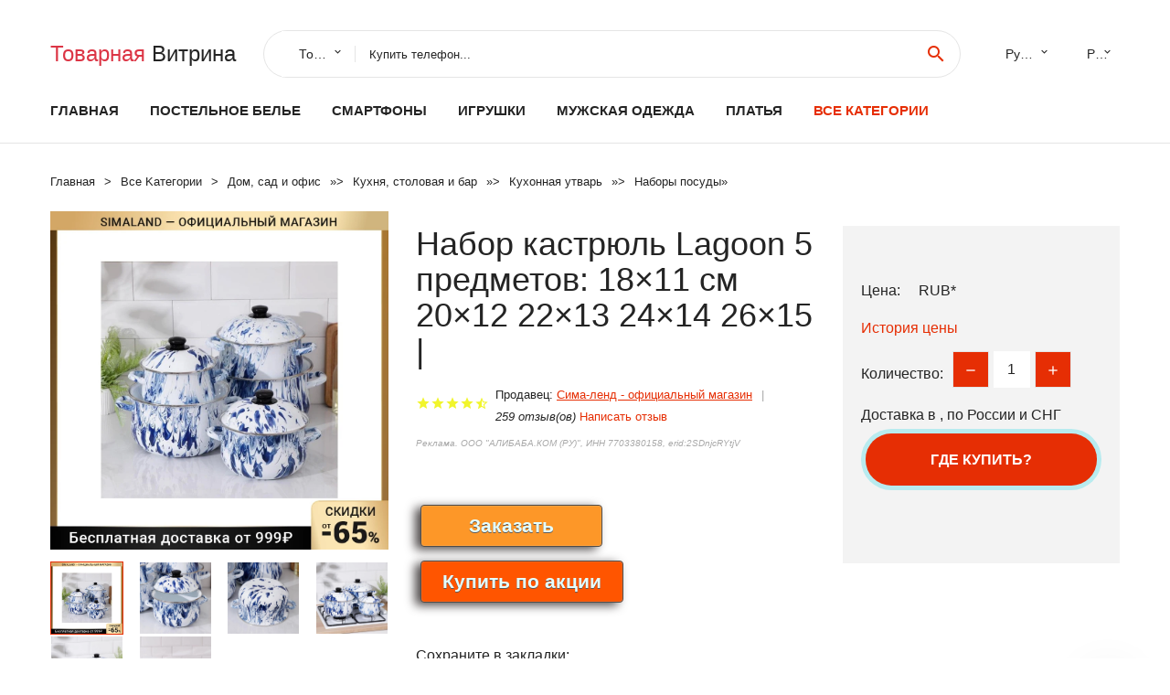

--- FILE ---
content_type: text/html; charset=utf-8
request_url: https://chinacheap.ru/lid88001005003323601199.html
body_size: 10729
content:
<!DOCTYPE html>
<html lang="ru">
  <head>
    <title>Набор кастрюль Lagoon 5 предметов: 18×11 см 20×12 22×13 24×14 26×15 | - Отзывы покупателей</title>
    <meta name="description" content="Отзывы и обзоры о Набор кастрюль Lagoon 5 предметов: 18×11 см 20×12 22×13 24×14 26×15 |- купить товар с доставкой Сима-ленд - официальный магазин">
    <meta name="keywords" content="найти, цена, отзывы, купить, Набор,кастрюль,Lagoon,5,предметов:,18×11,см,20×12,22×13,24×14,26×15,|, алиэкспресс, фото"/>
    <meta property="og:image" content="//ae04.alicdn.com/kf/S09bf2f47f2cf4c7eb6156d91b36d4dd54.jpeg" />
    <meta property="og:url" content="//chinacheap.ru/lid88001005003323601199.html" />
    <meta property="og:title" content="Набор кастрюль Lagoon 5 предметов: 18×11 см 20×12 22×13 24×14 26×15 |" />
    <meta property="og:description" content="Отзывы и обзоры о Набор кастрюль Lagoon 5 предметов: 18×11 см 20×12 22×13 24×14 26×15 |- купить товар с доставкой Сима-ленд - официальный магазин" />
    <link rel="canonical" href="//chinacheap.ru/lid88001005003323601199.html"/>
        <meta charset="utf-8">
    <meta name="viewport" content="width=device-width, height=device-height, initial-scale=1.0">
    <meta http-equiv="X-UA-Compatible" content="IE=edge">
    <link rel="icon" href="/favicon.ico" type="image/x-icon">
    <link rel="dns-prefetch" href="https://1lc.ru"/>
    <link rel="manifest" href="/manifest.json">
    <link rel="preload" href="https://aliexshop.ru/aliexpress-style/fonts/materialdesignicons-webfont.woff2?v=1.4.57" as="font" type="font/woff2" crossorigin>
    <link rel="stylesheet" href="https://aliexshop.ru/aliexpress-style/css/bootstrap.css">
    <link rel="stylesheet" href="https://aliexshop.ru/aliexpress-style/css/style.css">
    <link rel="stylesheet" href="https://aliexshop.ru/aliexpress-style/css/fonts.css">
    <link type="text/css" rel="stylesheet" href="//aliexshop.ru/shopurbano/css/button.css">
    <meta name="robots" content="noarchive"/>
    <meta name="msapplication-TileColor" content="#E62E04">
    <meta name="theme-color" content="#E62E04">
    <script src="/appstartx.js"></script>
      
<script>window.yaContextCb=window.yaContextCb||[]</script>
<script src="https://yandex.ru/ads/system/context.js" async></script>
 
    <meta name="referrer" content="strict-origin-when-cross-origin" />
    <style>.ie-panel{display: none;background: #212121;padding: 10px 0;box-shadow: 3px 3px 5px 0 rgba(0,0,0,.3);clear: both;text-align:center;position: relative;z-index: 1;} html.ie-10 .ie-panel, html.lt-ie-10 .ie-panel {display: block;}</style>
  </head>
  <body>
 
  
      <!-- <div class="preloader"> 
         <div class="preloader-body"> 
        <div class="cssload-container">
          <div class="cssload-speeding-wheel"></div>
        </div>
       </div> 
     </div>-->
    <div class="new-page">
      <header class="section page-header">
        <!--RD Navbar-->
        <div class="rd-navbar-wrap">
          <nav class="rd-navbar rd-navbar-classic" data-layout="rd-navbar-fixed" data-sm-layout="rd-navbar-fixed" data-md-layout="rd-navbar-fixed" data-lg-layout="rd-navbar-fixed" data-xl-layout="rd-navbar-static" data-xxl-layout="rd-navbar-static" data-md-device-layout="rd-navbar-fixed" data-lg-device-layout="rd-navbar-fixed" data-xl-device-layout="rd-navbar-static" data-xxl-device-layout="rd-navbar-static" data-lg-stick-up-offset="84px" data-xl-stick-up-offset="84px" data-xxl-stick-up-offset="84px" data-lg-stick-up="true" data-xl-stick-up="true" data-xxl-stick-up="true">
            <div class="rd-navbar-collapse-toggle rd-navbar-fixed-element-1" data-rd-navbar-toggle=".rd-navbar-collapse"><span></span></div>
            <div class="rd-navbar-aside-outer">
              <div class="rd-navbar-aside">
                <!--RD Navbar Brand-->
                <div class="rd-navbar-brand">
             <strong style="color: #4d4d4d !important;">
                 <a class="h5" href="/"><span class="text-danger">Товарная</span><span> Витрина</a>
	          </strong>
                </div>
                <div class="rd-navbar-aside-box rd-navbar-collapse">
                  <!--RD Navbar Search-->
                   <div class="rd-navbar-search">
                    <form class="rd-search search-with-select" action="/#search" target="_blank" method="POST">
                      <select class="form-input" name="type" data-constraints="@Required">
                        <option>Товары</option>
                      </select>
                      <div class="form-wrap">
                        <label class="form-label" for="rd-navbar-search-form-input">Купить телефон...</label>
                        <input class="rd-navbar-search-form-input form-input" id="rd-navbar-search-form-input" type="text" name="search-aliexpress">
                        <div class="rd-search-results-live" id="rd-search-results-live"></div>
                      </div>
                      <button class="rd-search-form-submit material-icons-search" type="submit"></button>
                    </form>
                  </div>
                  
          
   
                  <ul class="rd-navbar-selects">
                    <li>
                      <select>
                        <option>Русский</option>
                        <option>English</option>
                        <option>Español</option>
                        <option>Français</option>
                      </select>
                    </li>
                    <li>
                      <select>
                        <option>Руб.</option>
                        <option>USD</option>
                        <option>EUR</option>
                      </select>
                    </li>
                  </ul>
                </div>
              </div>
            </div>
            <div class="rd-navbar-main-outer">
              <div class="rd-navbar-main">
                <div class="rd-navbar-nav-wrap">
                  <!--RD Navbar Brand-->
                  <div class="rd-navbar-brand">
                    <!--Brand--><strong style="color: #4d4d4d !important;">
	            <a class="h5" href="/"><span class="text-danger">Товары </span><span>из Китая</a>
	          </strong>
                  </div>
                  <ul class="rd-navbar-nav">
                    <li class="rd-nav-item"><a class="rd-nav-link" href="/">Главная</a>
                    </li>
                    
<li class="rd-nav-item"><a class="rd-nav-link" href="/cheapx/202000045.html" title="Трикотажные изделия">Постельное белье</a></li>
<li class="rd-nav-item"><a class="rd-nav-link" href="/cheapx/202000054.html" title="Телефоны и аксессуары">Смартфоны</a></li>
<li class="rd-nav-item"><a class="rd-nav-link" href="/pp-catx/13-5.html" title="Быстрая доставка">Игрушки</a></li>
<li class="rd-nav-item"><a class="rd-nav-link" href="/cheapx/202001892.html" title="Одежда для мужчин">Мужская одежда</a></li>
<li class="rd-nav-item"><a class="rd-nav-link" href="/cheapx/202005148.html" title="Женские платья">Платья</a></li>
                    <li class="rd-nav-item active"><a class="rd-nav-link" href="/all-wholesale-products.html">Все категории</a>
                    </li>
                  </ul>
                </div>
                <!--RD Navbar Panel-->
                <div class="rd-navbar-panel">
                  <!--RD Navbar Toggle-->
                  <button class="rd-navbar-toggle" data-rd-navbar-toggle=".rd-navbar-nav-wrap"><span></span></button>

                </div>
              </div>
            </div>
          </nav>
        </div>
      </header>

<script type="application/ld+json">
  [{"@context": "http://schema.org/",
  "@type": "Product",
  "name": "Набор кастрюль Lagoon 5 предметов: 18×11 см 20×12 22×13 24×14 26×15 |",
  "image": "//ae04.alicdn.com/kf/S09bf2f47f2cf4c7eb6156d91b36d4dd54.jpeg",
  "brand": "Сима-ленд - официальный магазин",
    "offers": {
    "@type": "Offer",
    "availability": "http://schema.org/InStock",
    "priceCurrency": "RUB",
    "price": "",
    "url":"//chinacheap.ru/lid88001005003323601199.html"
  },
  "review":[  ]}
     ]
</script>
<!-- Breadcrumbs-->
      <section class="breadcrumbs">
        <div class="container">
          <ul class="breadcrumbs-path" itemscope itemtype="http://schema.org/BreadcrumbList">
            <li itemprop="itemListElement" itemscope itemtype="http://schema.org/ListItem"><a itemprop="item" href="/"><span itemprop="name">Главная</span></a><meta itemprop="position" content="0" /></li>
            <li itemprop="itemListElement" itemscope itemtype="http://schema.org/ListItem"><a itemprop="item" href="/all-wholesale-products.html"><span itemprop="name">Все Kатегории</span></a><meta itemprop="position" content="1" /></li>
            <li itemprop="itemListElement" itemscope itemtype="http://schema.org/ListItem"><a href="/category/6.html" title="Дом, сад и офис" itemprop="item"><span itemprop="name">Дом, сад и офис</span></a><meta itemprop="position" content="2"></li>  » <li itemprop="itemListElement" itemscope itemtype="http://schema.org/ListItem"><a href="/category/1085.html" title="Кухня, столовая и бар" itemprop="item"><span itemprop="name">Кухня, столовая и бар</span></a><meta itemprop="position" content="3"></li>  » <li itemprop="itemListElement" itemscope itemtype="http://schema.org/ListItem"><a href="/category/5670.html" title="Кухонная утварь" itemprop="item"><span itemprop="name">Кухонная утварь</span></a><meta itemprop="position" content="4"></li>  » <li itemprop="itemListElement" itemscope itemtype="http://schema.org/ListItem"><a href="/category/5838.html" title="Наборы посуды" itemprop="item"><span itemprop="name">Наборы посуды</span></a><meta itemprop="position" content="5"></li>  » 
          </ul>
        </div>
      </section>
  <!-- Single Product-->
      <section class="section product-single-section bg-default" itemscope itemtype="http://schema.org/Product">
        <div class="container">
          <div class="row row-30 align-items-xl-center">
            <div class="col-xl-4 col-lg-5 col-md-8" itemscope itemtype="http://schema.org/ImageObject"> 
              <!-- Slick Carousel-->
              <div class="slick-slider carousel-parent" data-loop="false" data-dots="false" data-swipe="true" data-items="1" data-child="#child-carousel" data-for="#child-carousel" >
                <div class="item"><a title="Набор кастрюль Lagoon 5 предметов: 18×11 см 20×12 22×13 24×14 26×15 |" onclick="window.open('/image-zoom-1005003323601199')" target="_blank" rel="nofollow" class="ui-image-viewer-thumb-frame"><img itemprop="contentUrl" src="//ae04.alicdn.com/kf/S09bf2f47f2cf4c7eb6156d91b36d4dd54.jpeg" alt="Набор кастрюль Lagoon 5 предметов: 18×11 см 20×12 22×13 24×14 26×15 |" width="510" height="523"/></a>
 
                </div>
                <div class="item"><img src="//ae04.alicdn.com/kf/S09bf2f47f2cf4c7eb6156d91b36d4dd54.jpeg" alt="Набор кастрюль Lagoon 5 предметов: 18×11 см 20×12 22×13 24×14 26×15 |" width="512" height="525" itemprop="image" /></div><div class="item"><img src="//ae04.alicdn.com/kf/He0951b6c9a084ef08012bc731ef86a90l.jpeg" alt="Набор кастрюль Lagoon 5 предметов: 18×11 см 20×12 22×13 24×14 26×15 |" width="512" height="525" itemprop="image" /></div><div class="item"><img src="//ae04.alicdn.com/kf/Hfb5c085ffeff4b2eb4b901bb702ff236i.jpeg" alt="Набор кастрюль Lagoon 5 предметов: 18×11 см 20×12 22×13 24×14 26×15 |" width="512" height="525" itemprop="image" /></div><div class="item"><img src="//ae04.alicdn.com/kf/He643907abd374a9bb8cac5093d197ea1Q.jpeg" alt="Набор кастрюль Lagoon 5 предметов: 18×11 см 20×12 22×13 24×14 26×15 |" width="512" height="525" itemprop="image" /></div><div class="item"><img src="//ae04.alicdn.com/kf/Hd816e0a95d354024a31efb8ae7343484o.jpeg" alt="Набор кастрюль Lagoon 5 предметов: 18×11 см 20×12 22×13 24×14 26×15 |" width="512" height="525" itemprop="image" /></div><div class="item"><img src="//ae04.alicdn.com/kf/He05a417c25be4bd69bc9646438a05543q.jpeg" alt="Набор кастрюль Lagoon 5 предметов: 18×11 см 20×12 22×13 24×14 26×15 |" width="512" height="525" itemprop="image" /></div>
             </div>
                
                <div class="slick-slider carousel-child" id="child-carousel" data-for=".carousel-parent" data-loop="false" data-dots="false" data-swipe="true" data-items="4" data-sm-items="4" data-md-items="4" data-lg-items="4" data-xl-items="4" data-xxl-items="4">
                <div class="item"><img src="//ae04.alicdn.com/kf/S09bf2f47f2cf4c7eb6156d91b36d4dd54.jpeg" alt="Набор кастрюль Lagoon 5 предметов: 18×11 см 20×12 22×13 24×14 26×15 |" width="512" height="525" itemprop="image" /></div><div class="item"><img src="//ae04.alicdn.com/kf/He0951b6c9a084ef08012bc731ef86a90l.jpeg" alt="Набор кастрюль Lagoon 5 предметов: 18×11 см 20×12 22×13 24×14 26×15 |" width="512" height="525" itemprop="image" /></div><div class="item"><img src="//ae04.alicdn.com/kf/Hfb5c085ffeff4b2eb4b901bb702ff236i.jpeg" alt="Набор кастрюль Lagoon 5 предметов: 18×11 см 20×12 22×13 24×14 26×15 |" width="512" height="525" itemprop="image" /></div><div class="item"><img src="//ae04.alicdn.com/kf/He643907abd374a9bb8cac5093d197ea1Q.jpeg" alt="Набор кастрюль Lagoon 5 предметов: 18×11 см 20×12 22×13 24×14 26×15 |" width="512" height="525" itemprop="image" /></div><div class="item"><img src="//ae04.alicdn.com/kf/Hd816e0a95d354024a31efb8ae7343484o.jpeg" alt="Набор кастрюль Lagoon 5 предметов: 18×11 см 20×12 22×13 24×14 26×15 |" width="512" height="525" itemprop="image" /></div><div class="item"><img src="//ae04.alicdn.com/kf/He05a417c25be4bd69bc9646438a05543q.jpeg" alt="Набор кастрюль Lagoon 5 предметов: 18×11 см 20×12 22×13 24×14 26×15 |" width="512" height="525" itemprop="image" /></div>
                </div>    
                
               
            </div>
            <div class="col-xl-8 col-lg-7" itemprop="offers" itemscope itemtype="http://schema.org/Offer">
              <div class="row row-30"> 
                <div class="col-xl-7 col-lg-12 col-md-6">  
                
                  <h1 itemprop="name" class="h4 product-single-title">Набор кастрюль Lagoon 5 предметов: 18×11 см 20×12 22×13 24×14 26×15 |</h1>
                  <div class="product-rating-wrap">
                    <ul class="product-rating">
                      <li>
                        <div class="icon product-rating-icon material-icons-star"></div>
                      </li>
                      <li>
                        <div class="icon product-rating-icon material-icons-star"></div>
                      </li>
                      <li>
                        <div class="icon product-rating-icon material-icons-star"></div>
                      </li>
                      <li>
                        <div class="icon product-rating-icon material-icons-star"></div>
                      </li>
                      <li>
                        <div class="icon product-rating-icon material-icons-star_half"></div>
                      </li>
                    </ul> 
                    <ul class="product-rating-list">
                      <li>Продавец: <u><a href="/seller-reviews/%D0%A1%D0%B8%D0%BC%D0%B0-%D0%BB%D0%B5%D0%BD%D0%B4+-+%D0%BE%D1%84%D0%B8%D1%86%D0%B8%D0%B0%D0%BB%D1%8C%D0%BD%D1%8B%D0%B9+%D0%BC%D0%B0%D0%B3%D0%B0%D0%B7%D0%B8%D0%BD">Сима-ленд - официальный магазин</a></u> </li>
                      <li><i>259 отзыв(ов)</i> <a href="#comm">Написать отзыв</a></li>
                    </ul> 
                  </div>
                  <span class="erid"></span>
                  <div class="product-single-size-wrap">
                  <span idx="1005003323601199" title="Купить"></span>
                  </div>
                  <div id="888"></div>
                  <div class="product-single-share"> 
                  
                    <script type="text/javascript" src="https://vk.com/js/api/openapi.js?162"></script>
                    <div id="vk_subscribe"></div>
                    <script type="text/javascript">
                    VK.Widgets.Subscribe("vk_subscribe", {soft: 1}, -129528158);
                    </script>
                    <p>Сохраните в закладки:</p>
                    <ul class="product-single-share-list">
                     <div class="ya-share2" data-services="collections,vkontakte,facebook,odnoklassniki,moimir,twitter,whatsapp,skype,telegram" ></div>
                    </ul>  </div>
                </div>
                <div class="col-xl-5 col-lg-12 col-md-6">
                  <div class="product-single-cart-box">
                    <div class="product-single-cart-pricing"><span>Цена:</span><span class="h4 product-single-cart-price" itemprop="price"></span><span itemprop="priceCurrency">RUB</span>*</div>
                    <div class="product-single-cart-saving"><a href="#pricehistory">История цены</a></div>
                    <div class="product-single-cart-quantity">
                      <p>Количество:</p>
                      <div class="stepper-modern">
                        <input type="number" data-zeros="true" value="1" min="1" max="100">
                      </div>
                    </div>
                    <p>Доставка в <strong></strong>, по России и СНГ
                    <span idv="1005003323601199" title="Где купить?"></span> 
<!-- Yandex.RTB R-A-639783-3 -->
<script>window.yaContextCb.push(()=>{
  Ya.Context.AdvManager.render({
    type: 'fullscreen',    
    platform: 'touch',
    blockId: 'R-A-639783-3'
  })
})</script>
<br />
                   <a class="newuser" href=""></a>
                  </div>
                </div>
              </div>
            </div>
          </div> 
         <br />
           
           <span review="1005003323601199" title="Читать отзывы"></span>
          <div class="product-single-overview">
           
    <li>
      <img src="https://ae04.alicdn.com/kf/S09bf2f47f2cf4c7eb6156d91b36d4dd54.jpeg" alt="Набор кастрюль Lagoon 5 предметов: 18×11 см 20×12 22×13 24×14 26×15 | - Фото №1"/>
    </li><li>
      <img src="https://ae04.alicdn.com/kf/He0951b6c9a084ef08012bc731ef86a90l.jpeg" alt="Набор кастрюль Lagoon 5 предметов: 18×11 см 20×12 22×13 24×14 26×15 | - Фото №1"/>
    </li><li>
      <img src="https://ae04.alicdn.com/kf/Hfb5c085ffeff4b2eb4b901bb702ff236i.jpeg" alt="Набор кастрюль Lagoon 5 предметов: 18×11 см 20×12 22×13 24×14 26×15 | - Фото №1"/>
    </li><li>
      <img src="https://ae04.alicdn.com/kf/He643907abd374a9bb8cac5093d197ea1Q.jpeg" alt="Набор кастрюль Lagoon 5 предметов: 18×11 см 20×12 22×13 24×14 26×15 | - Фото №1"/>
    </li><li>
      <img src="https://ae04.alicdn.com/kf/Hd816e0a95d354024a31efb8ae7343484o.jpeg" alt="Набор кастрюль Lagoon 5 предметов: 18×11 см 20×12 22×13 24×14 26×15 | - Фото №1"/>
    </li><li>
      <img src="https://ae04.alicdn.com/kf/He05a417c25be4bd69bc9646438a05543q.jpeg" alt="Набор кастрюль Lagoon 5 предметов: 18×11 см 20×12 22×13 24×14 26×15 | - Фото №1"/>
    </li>   <a name="pricehistory"></a>
          <h3>История цены</h3><p>*История изменения цены! Указанная стоимость возможно, уже изменилось. Проверить текущую цену - ></p>
<script src="https://lyvi.ru/js/highcharts.js"></script>
<!--<script src="https://lyvi.ru/js/highcharts-3d.js"></script>-->
<script src="https://lyvi.ru/js/exporting.js"></script>

<div id="container" class="chart_wrap"></div>

<script type="text/javascript">
// Set up the chart
var chart = new Highcharts.Chart({
    chart: {
        renderTo: 'container',
        type: 'column',
        options3d: {
            enabled: true,
            alpha: 15,
            beta: 15,
            depth: 50,
            viewDistance: 25
        }
    },
    title: {
        text: 'Price change history'
    },
    subtitle: {
        text: '*on melons from free sources'
    },
    plotOptions: {
        column: {
            depth: 50
        }
    },
    series: [{
        data: [0,0,0,0,0,0,0,0,0,]
    }]
});

function showValues() {
    $('#alpha-value').html(chart.options.chart.options3d.alpha);
    $('#beta-value').html(chart.options.chart.options3d.beta);
    $('#depth-value').html(chart.options.chart.options3d.depth);
}

// Activate the sliders
$('#sliders input').on('input change', function () {
    chart.options.chart.options3d[this.id] = parseFloat(this.value);
    showValues();
    chart.redraw(false);
});

showValues();
</script><div class="table-custom-responsive">
            <table class="table-custom table-custom-striped table-custom-primary">
               <thead>
                <tr>
                  <th>Месяц</th>
                  <th>Минимальная цена</th>
                  <th>Макс. стоимость</th>
                  <th>Цена</th>
                </tr>
              </thead>
                    <tbody><tr>
                   <td>Dec-08-2025</td>
                   <td>0.79 руб.</td>
                   <td>0.39 руб.</td>
                   <td>0 руб.</td>
                   </tr>
                   <tr>
                   <td>Nov-08-2025</td>
                   <td>0.31 руб.</td>
                   <td>0.30 руб.</td>
                   <td>0 руб.</td>
                   </tr>
                   <tr>
                   <td>Oct-08-2025</td>
                   <td>0.37 руб.</td>
                   <td>0.10 руб.</td>
                   <td>0 руб.</td>
                   </tr>
                   <tr>
                   <td>Sep-08-2025</td>
                   <td>0.87 руб.</td>
                   <td>0.35 руб.</td>
                   <td>0 руб.</td>
                   </tr>
                   <tr>
                   <td>Aug-08-2025</td>
                   <td>0.27 руб.</td>
                   <td>0.69 руб.</td>
                   <td>0 руб.</td>
                   </tr>
                   <tr>
                   <td>Jul-08-2025</td>
                   <td>0.10 руб.</td>
                   <td>0.56 руб.</td>
                   <td>0 руб.</td>
                   </tr>
                   <tr>
                   <td>Jun-08-2025</td>
                   <td>0.66 руб.</td>
                   <td>0.45 руб.</td>
                   <td>0 руб.</td>
                   </tr>
                   <tr>
                   <td>May-08-2025</td>
                   <td>0.2 руб.</td>
                   <td>0.16 руб.</td>
                   <td>0 руб.</td>
                   </tr>
                   <tr>
                   <td>Apr-08-2025</td>
                   <td>0.34 руб.</td>
                   <td>0.6 руб.</td>
                   <td>0 руб.</td>
                   </tr>
                    </tbody>
 </table>
</div>
  </div"><center>
<div id="yandex_rtb_R-A-639783-1"></div>
<script type="text/javascript">
    (function(w, d, n, s, t) {
        w[n] = w[n] || [];
        w[n].push(function() {
            Ya.Context.AdvManager.render({
                blockId: "R-A-639783-1",
                renderTo: "yandex_rtb_R-A-639783-1",
                async: true
            });
        });
        t = d.getElementsByTagName("script")[0];
        s = d.createElement("script");
        s.type = "text/javascript";
        s.src = "//an.yandex.ru/system/context.js";
        s.async = true;
        t.parentNode.insertBefore(s, t);
    })(this, this.document, "yandexContextAsyncCallbacks");
</script></center>
 <!-- We Recommended-->
     <section class="section section-md bg-default">
        <div class="container">
          <div class="text-center">
            <p class="h4">Новые товары</p>
          </div>
          <!-- Owl Carousel-->
          <div class="owl-carousel" data-items="1" data-sm-items="2" data-md-items="3" data-xl-items="5" data-xxl-items="6" data-margin="30" data-xxl-margin="40" data-mouse-drag="false" data-loop="false" data-autoplay="false" data-owl="{&quot;dots&quot;:true}">
          <article class="product-classic">
              <div class="product-classic-head">
                <a href="/lid88001005008431144516.html"><figure class="product-classic-figure"><img class="lazy" data-src="//ae04.alicdn.com/kf/S796b9d58c29b484cb43c2750bdcf14ecJ.jpg" alt="Полуоборудованный пожарный стол IGT зеркало из нержавеющей стали портативный" width="174" height="199"/>
                </figure></a>
              </div>
              <div class="product-classic-body">
                <h4 style="font-size:1.2em;">Полуоборудованный пожарный стол IGT зеркало из нержавеющей стали портативный</h4>
                <div class="product-classic-pricing">
                  <div class="product-classic-price"></div>
                </div>
              </div>
            </article>
            <article class="product-classic">
              <div class="product-classic-head">
                <a href="/lid88001175872357.html"><figure class="product-classic-figure"><img class="lazy" data-src="//ae04.alicdn.com/kf/HTB19oLlXtjvK1RjSspiq6AEqXXar.jpg" alt="Кастрюля прямая из нержавеющей стали 304 л" width="174" height="199"/>
                </figure></a>
              </div>
              <div class="product-classic-body">
                <h4 style="font-size:1.2em;">Кастрюля прямая из нержавеющей стали 304 л</h4>
                <div class="product-classic-pricing">
                  <div class="product-classic-price">",</div>
                </div>
              </div>
            </article>
            <article class="product-classic">
              <div class="product-classic-head">
                <a href="/lid88001005007360217349.html"><figure class="product-classic-figure"><img class="lazy" data-src="//ae04.alicdn.com/kf/Sdf428f8fee084438a4e8ac90f4e097d9n.jpg" alt="Calphalon Premier набор посуды 11 предметов" width="174" height="199"/>
                </figure></a>
              </div>
              <div class="product-classic-body">
                <h4 style="font-size:1.2em;">Calphalon Premier набор посуды 11 предметов</h4>
                <div class="product-classic-pricing">
                  <div class="product-classic-price">40789</div>
                </div>
              </div>
            </article>
            <article class="product-classic">
              <div class="product-classic-head">
                <a href="/lid88001005008618720666.html"><figure class="product-classic-figure"><img class="lazy" data-src="//ae04.alicdn.com/kf/S7d18f3be19cb4882bd17146572f608b3P.jpg" alt="Набор кухонной посуды из нержавеющей стали Conjunto De Panela Inox 12 шт." width="174" height="199"/>
                </figure></a>
              </div>
              <div class="product-classic-body">
                <h4 style="font-size:1.2em;">Набор кухонной посуды из нержавеющей стали Conjunto De Panela Inox 12 шт.</h4>
                <div class="product-classic-pricing">
                  <div class="product-classic-price">37426</div>
                </div>
              </div>
            </article>
            <article class="product-classic">
              <div class="product-classic-head">
                <a href="/lid88001005008653208808.html"><figure class="product-classic-figure"><img class="lazy" data-src="//ae04.alicdn.com/kf/S86ec180c72a04b93a37f7ae779e05671R.jpg" alt="CAMPINGMOON Открытый портативный складной садовый гриль для барбекю из нержавеющей" width="174" height="199"/>
                </figure></a>
              </div>
              <div class="product-classic-body">
                <h4 style="font-size:1.2em;">CAMPINGMOON Открытый портативный складной садовый гриль для барбекю из нержавеющей</h4>
                <div class="product-classic-pricing">
                  <div class="product-classic-price">3287</div>
                </div>
              </div>
            </article>
            <article class="product-classic">
              <div class="product-classic-head">
                <a href="/lid88001005008689168587.html"><figure class="product-classic-figure"><img class="lazy" data-src="//ae04.alicdn.com/kf/Sc70729d296e24bfcbd177244467e21b62.jpg" alt="Титановая кастрюля Wok Soup 2 шт. многофункциональная сковорода для тушения" width="174" height="199"/>
                </figure></a>
              </div>
              <div class="product-classic-body">
                <h4 style="font-size:1.2em;">Титановая кастрюля Wok Soup 2 шт. многофункциональная сковорода для тушения</h4>
                <div class="product-classic-pricing">
                  <div class="product-classic-price">6912</div>
                </div>
              </div>
            </article>
            <article class="product-classic">
              <div class="product-classic-head">
                <a href="/lid88001005008753388630.html"><figure class="product-classic-figure"><img class="lazy" data-src="//ae04.alicdn.com/kf/S4f0c86f0949c4054aaa6772963ed5429H.jpg" alt="F68d 8pcs Силиконовая кухонная утварь с держателем держи ковшом не сплошной посуда" width="174" height="199"/>
                </figure></a>
              </div>
              <div class="product-classic-body">
                <h4 style="font-size:1.2em;">F68d 8pcs Силиконовая кухонная утварь с держателем держи ковшом не сплошной посуда</h4>
                <div class="product-classic-pricing">
                  <div class="product-classic-price">1482</div>
                </div>
              </div>
            </article>
            <article class="product-classic">
              <div class="product-classic-head">
                <a href="/lid88001005008679308597.html"><figure class="product-classic-figure"><img class="lazy" data-src="//ae04.alicdn.com/kf/Sb8c4698b5c204b108d01e84a86d0626bt.jpg" alt="Индивидуальный королевский набор из 97-х предметов квадратной формы археальный" width="174" height="199"/>
                </figure></a>
              </div>
              <div class="product-classic-body">
                <h4 style="font-size:1.2em;">Индивидуальный королевский набор из 97-х предметов квадратной формы археальный</h4>
                <div class="product-classic-pricing">
                  <div class="product-classic-price">21345</div>
                </div>
              </div>
            </article>
            <article class="product-classic">
              <div class="product-classic-head">
                <a href="/lid88001005008816873671.html"><figure class="product-classic-figure"><img class="lazy" data-src="//ae04.alicdn.com/kf/S4eeda888ee924f02a9e3bb2cb932a229R.jpg" alt="Коммерческая электрическая фритюрница с двойными съемными резервуарами 12 л 3000" width="174" height="199"/>
                </figure></a>
              </div>
              <div class="product-classic-body">
                <h4 style="font-size:1.2em;">Коммерческая электрическая фритюрница с двойными съемными резервуарами 12 л 3000</h4>
                <div class="product-classic-pricing">
                  <div class="product-classic-price">14239</div>
                </div>
              </div>
            </article>
            </div>
        </div>
      </section>
       <div class="product-single-overview">
            <p class="h4">Характеристики</p>
            <div itemprop="name"><h2>Набор кастрюль Lagoon 5 предметов: 18×11 см 20×12 22×13 24×14 26×15 |</h2></div><center>
<div id="yandex_rtb_R-A-639783-2"></div>
<script type="text/javascript">
    (function(w, d, n, s, t) {
        w[n] = w[n] || [];
        w[n].push(function() {
            Ya.Context.AdvManager.render({
                blockId: "R-A-639783-2",
                renderTo: "yandex_rtb_R-A-639783-2",
                async: true
            });
        });
        t = d.getElementsByTagName("script")[0];
        s = d.createElement("script");
        s.type = "text/javascript";
        s.src = "//an.yandex.ru/system/context.js";
        s.async = true;
        t.parentNode.insertBefore(s, t);
    })(this, this.document, "yandexContextAsyncCallbacks");
</script></center>

              <p class="h5">Описание товара</p>
              <div itemprop="description"></div>
            </section> 
            <span review2="1005003323601199" title="Читать отзывы"></span>
             <hr /><a name="comm"></a>
         <div class="container">
          <div class="row row-30 align-items-xl-center">
            <div class="col-xl-4 col-lg-5 col-md-8"> 
    <br />

    
     </div></div>
      <h4>Трекер стоимости</h4>
   <br /><details><summary class="btn btn-lg btn-primary btn-block">Отзывы покупателей</summary>
<h3>Новые отзывы о товарах</h3> 
 <div id="commentit_view"><div style="margin-left:5px;">
	<div class="commentit_body "> <img  class="commentit_avatar" src="[data-uri]" />
		<div class="commentit_text">
			<div class="commentit_content"> <span class="commentit_header">  <span>Николай</span></span> <span class="commentit_date">04 Августа 2022, 10:49</span> <a href="#n3">#</a> <div class="commentit_stars_stars commentit_stars_view">
	<label title="5" class="commentit_stars_static commentit_stars_staticw_5"></label>

</div>

				<div class="commentit_msg">
					<div id="z3"><p>Жулик не вздумайте иметь с ним дело... <a href="//chinacheap.ru/merch/YUNMEI+Store#n1054">Читать отзыв полностью...</a></p></div>
				</div>
			</div>    
 </div>
	</div>
</div></div> 
 <div id="commentit_view"><div style="margin-left:5px;">
	<div class="commentit_body "> <img  class="commentit_avatar" src="[data-uri]" />
		<div class="commentit_text">
			<div class="commentit_content"> <span class="commentit_header">  <span>Юрий </span></span> <span class="commentit_date">12 Августа 2022, 19:48</span> <a href="#n3">#</a> <div class="commentit_stars_stars commentit_stars_view">
	<label title="1" class="commentit_stars_static commentit_stars_staticw_1"></label>

</div>

				<div class="commentit_msg">
					<div id="z3"><p>Продавец DKGPD CCC мошенник и нагло лжёт. Отправил другому человеку с указанием моего номера телефона за мои деньги в другой... <a href="//chinacheap.ru/merch/DKGPD+CCC+Store#n1058">Читать отзыв полностью...</a></p></div>
				</div>
			</div>    
 </div>
	</div>
</div></div> 
 <div id="commentit_view"><div style="margin-left:5px;">
	<div class="commentit_body "> <img  class="commentit_avatar" src="//lh3.googleusercontent.com/a/ALm5wu03a0F2Cc31vE4A6ulAJfUwliw2g64viF7M184Ozg=s96-c" />
		<div class="commentit_text">
			<div class="commentit_content"> <span class="commentit_header">  <span>Селестина Бронная</span></span> <span class="commentit_date">18 Ноября 2022, 18:24</span> <a href="#n3">#</a> <div class="commentit_stars_stars commentit_stars_view">
	<label title="5" class="commentit_stars_static commentit_stars_staticw_5"></label>

</div>

				<div class="commentit_msg">
					<div id="z3"><p>Direct 7 day delivery store этот магазин афериста и жуликов не ведитесь на дешёвые товары, обманут и деньги не вернули.... <a href="//chinacheap.ru/merch/7+Day+Delivery+Store#n1104">Читать отзыв полностью...</a></p></div>
				</div>
			</div>    
 </div>
	</div>
</div></div> 
 <div id="commentit_view"><div style="margin-left:5px;">
	<div class="commentit_body "> <img  class="commentit_avatar" src="[data-uri]" />
		<div class="commentit_text">
			<div class="commentit_content"> <span class="commentit_header">  <span>Юрий Евгеньевич Суворов</span></span> <span class="commentit_date">24 Июня 2023, 21:47</span> <a href="#n3">#</a> <div class="commentit_stars_stars commentit_stars_view">
	<label title="5" class="commentit_stars_static commentit_stars_staticw_5"></label>

</div>

				<div class="commentit_msg">
					<div id="z3"><p>Не связывайтесь с Wanfeng Factory Store продавец мошейник с декабря 2022 года присылает не действительные трек коды, гоняет по разным... <a href="//chinacheap.ru/seller-reviews/Wanfeng+Factory+Store#n1195">Читать отзыв полностью...</a></p></div>
				</div>
			</div>    
 </div>
	</div>
</div></div> 
 <div id="commentit_view"><div style="margin-left:5px;">
	<div class="commentit_body "> <img  class="commentit_avatar" src="[data-uri]" />
		<div class="commentit_text">
			<div class="commentit_content"> <span class="commentit_header">  <span>ВЛАДИМИР</span></span> <span class="commentit_date">15 Апреля 2022, 08:19</span> <a href="#n3">#</a> <div class="commentit_stars_stars commentit_stars_view">
	<label title="1" class="commentit_stars_static commentit_stars_staticw_1"></label>

</div>

				<div class="commentit_msg">
					<div id="z3"><p>Не прислали товар,вышли все сроки и обманули с возвратом денег.Аферисты,не связывайтесь с ними....... <a href="//chinacheap.ru/merch/QYFANG+Global+Store#n1014">Читать отзыв полностью...</a></p></div>
				</div>
			</div>    
 </div>
	</div>
</div></div> 
 <div id="commentit_view"><div style="margin-left:5px;">
	<div class="commentit_body "> <img  class="commentit_avatar" src="[data-uri]" />
		<div class="commentit_text">
			<div class="commentit_content"> <span class="commentit_header">  <span>Машенька</span></span> <span class="commentit_date">05 Января 2022, 20:33</span> <a href="#n3">#</a> <div class="commentit_stars_stars commentit_stars_view">
	<label title="1" class="commentit_stars_static commentit_stars_staticw_1"></label>

</div>

				<div class="commentit_msg">
					<div id="z3"><p>Один раз связалась с этим магазином на Али, товар не получила, возникли сложности с возвратом средств. Очень не добросовестный продавец,... <a href="//chinacheap.ru/merch/XIANGCAO+Store#n565">Читать отзыв полностью...</a></p></div>
				</div>
			</div>    
 </div>
	</div>
</div></div> 
 <div id="commentit_view"><div style="margin-left:5px;">
	<div class="commentit_body "> <img  class="commentit_avatar" src="[data-uri]" />
		<div class="commentit_text">
			<div class="commentit_content"> <span class="commentit_header">  <span>Светлана</span></span> <span class="commentit_date">21 Октября 2022, 16:08</span> <a href="#n3">#</a> <div class="commentit_stars_stars commentit_stars_view">
	<label title="1" class="commentit_stars_static commentit_stars_staticw_1"></label>

</div>

				<div class="commentit_msg">
					<div id="z3"><p>Yiwu Fente E - Commerce Co Store - недобросовестный продавец с Алиэспресс. 1 сентября сделала заказ (подарок ко дню рождения... <a href="//chinacheap.ru/merch/Yiwu+Fente+E+-+Commerce+Co+Store#n1087">Читать отзыв полностью...</a></p></div>
				</div>
			</div>    
 </div>
	</div>
</div></div> </details><br />
<h3>Отзывы о Набор кастрюль Lagoon 5 предметов: 18×11 см 20×12 22×13 24×14 26×15 |</h3>
<link href="/reviews/skin/inline.css" media="all" rel="stylesheet" type="text/css" >
<script src="/reviews/ajax.js.php" async></script>
<div id="commentit_main">
<div id="commentit_loader" style="display:none;"><img alt="" title="" src="/reviews/im/loader.gif" /></div>
 <div id="commentit_view"></div> 	
	

<div id="addfomz"> 
<div class="commentit_addform">
	<form name="addcomm" ENCTYPE="multipart/form-data" onKeyPress="if (event.keyCode==10 || (event.ctrlKey && event.keyCode==13)) {send_message();}" method="post">
		<div class="commentit_post_comment ">Данную страницу никто не комментировал. Вы можете стать первым. <div class="commentit_stars_stars" id="commentit_stars_stars">	<input class="commentit_stars_input" type="radio" name="stars" value="1" id="stars-1" />	<label class="commentit_stars_label" for="stars-1" title="1"></label>	<input class="commentit_stars_input" type="radio" name="stars" value="2" id="stars-2" />	<label class="commentit_stars_label" for="stars-2" title="2"></label>	<input class="commentit_stars_input" type="radio" name="stars" value="3" id="stars-3" />	<label class="commentit_stars_label" for="stars-3" title="3"></label>	<input class="commentit_stars_input" type="radio" name="stars" value="4" id="stars-4" />	<label class="commentit_stars_label" for="stars-4" title="4"></label>	<input class="commentit_stars_input" type="radio" name="stars" value="5" id="stars-5" checked />	<label class="commentit_stars_label" for="stars-5" title="5"></label></div></div>
		<div class="commentit_rssico"></div> 
		<div class="commentit_useravatar"><img class="commentit_avatar_form" src="/reviews/im/noavatar.jpg" alt="" /></div>
		<div class="commentit_addform_body ">
			<input id="nick" type="text" name="namenew" maxlength="50" value="" placeholder="Укажите имя или ник" />
			<input id="usurl" type="hidden" name="useurl" value="" placeholder="" />
			<input id="usmail" type="text" name="usemail" value="" placeholder="Ваш E-mail (не обязательно)" />
			<div>  </div>
			<textarea onkeyup="autosize(this)" onfocus="autosize(this)" id="textz" name="comment" placeholder="Отзыв о товаре, вопрос или коммментарий..."></textarea>
			<div class="commentit_capt"> Введите символы или вычислите пример:
<div class="commentit_div_imgcapt" style="height:20px;">
<img onclick="refcapt()" id="capt" alt="captcha" title="Обновить" src="/reviews/capt.php?PHPSESSID=" />
</div>
				<input type="text" id="keystringz" autocomplete="off" name="keystring" /> 
			</div>
			<div class="commentit_addform_enter">
				<input type="button" id="enter" onclick="send_message();" name="addcomment" value="Написать отзыв [Ctrl+Enter]" /> <img alt="Идёт загрузка..." style="display:none;vertical-align:middle" id="miniload" src="/reviews/im/loadermini.gif" border="0" /> 
			</div>
		</div>
	</form>
</div></div>

</div>
<input type="hidden" name="url" id="urls" value="//chinacheap.ru/lid88001005003323601199.html" />
<input type="hidden" name="for" id="forms" value="123" />
<input type="hidden" name="idcom" id="idcomnow" value="0" />
<input type="hidden" name="oldid" id="oldid" value="addfomz" />
<input type="hidden" name="token" id="token" value="" />

</div><hr /> 

<center> 
<div id="yandex_rtb_R-A-639783-4"></div>
<script>window.yaContextCb.push(()=>{
  Ya.Context.AdvManager.renderFeed({
    renderTo: 'yandex_rtb_R-A-639783-4',
    blockId: 'R-A-639783-4'
  })
})</script></center>
  <footer class="section footer">
      <script src="https://yastatic.net/share2/share.js"></script>
       <script src="//code.jquery.com/jquery-1.11.2.min.js"></script>
        <div class="footer-aside bg-primary">
          <div class="container">
            <div class="row row-40 align-items-center">
              <div class="col-xl-4 text-center text-xl-left">
                <p class="h4"><a href="/">chinacheap.ru</a></p>
                 Трекер цен. Данный сайт НЕ является интернет-магазином, а лишь содержит ссылки на <b>официальный сайт</b> продавцов. Отзывы и подборки товаров по категориям. *Вся информация взята из открытых источников | 2026              </div>
              <div class="col-xxl-5 col-xl-4 col-lg-6">
                <form class="rd-form rd-mailform rd-form-inline" data-form-output="form-output-global" data-form-type="subscribe" method="post" action="#">
                  <div class="form-wrap">
                    <input class="form-input" id="subscribe-footer-form-email" type="email" name="email" data-constraints="@Email @Required">
                    <label class="form-label" for="subscribe-footer-form-email">Ваш E-mail</label>
                  </div>
                  <button class="btn btn-primary" type="submit">Подписаться</button>
                </form>
              </div>
              <div class="col-xxl-3 col-xl-4 col-lg-6">
                <ul class="list-social">
                  <li><a class="icon link-social fa fa-facebook-f" href="#"></a></li>
                  <li><a class="icon link-social fa fa-twitter" href="#"></a></li>
                  <li><a class="icon link-social fa fa-youtube" href="#"></a></li>
                  <li><a class="icon link-social fa fa-linkedin" href="#"></a></li>
                  <li><a class="icon link-social fa fa-google-plus" href="#"></a></li>
                </ul>
              </div>
            </div><a href="/sitemapnewcat.xml" rel="noffolow">Карта сайта</a>
            <br /> 
                    </div> 
        </div>
      </footer>
    </div>
    <div class="snackbars" id="form-output-global"></div>
    <script src="https://aliexshop.ru/aliexpress-style/js/core.min.js"></script>
    <script src="https://aliexshop.ru/aliexpress-style/js/script.js"></script>
    <script src="https://aliexshop.ru/shopurbano/js/forevercart.js"></script>
    <script async defer data-pin-hover="true" src="//assets.pinterest.com/js/pinit.js"></script>
 
    <script>
new Image().src = "//counter.yadro.ru/hit?r"+
escape(document.referrer)+((typeof(screen)=="undefined")?"":
";s"+screen.width+"*"+screen.height+"*"+(screen.colorDepth?
screen.colorDepth:screen.pixelDepth))+";u"+escape(document.URL)+
";h"+escape(document.title.substring(0,150))+
";"+Math.random();</script>
 
<!-- Pixel Code for https://trackgoods.ru/ -->
<script async src="https://lyvi.ru/js/lazy.js"></script>
<!-- END Pixel Code -->
<script type="text/javascript">
    document.ondragstart = test;
    //запрет на перетаскивание
    document.onselectstart = test;
    //запрет на выделение элементов страницы 
    function test() {
        return false
    }
 </script>
</body>
</html>
